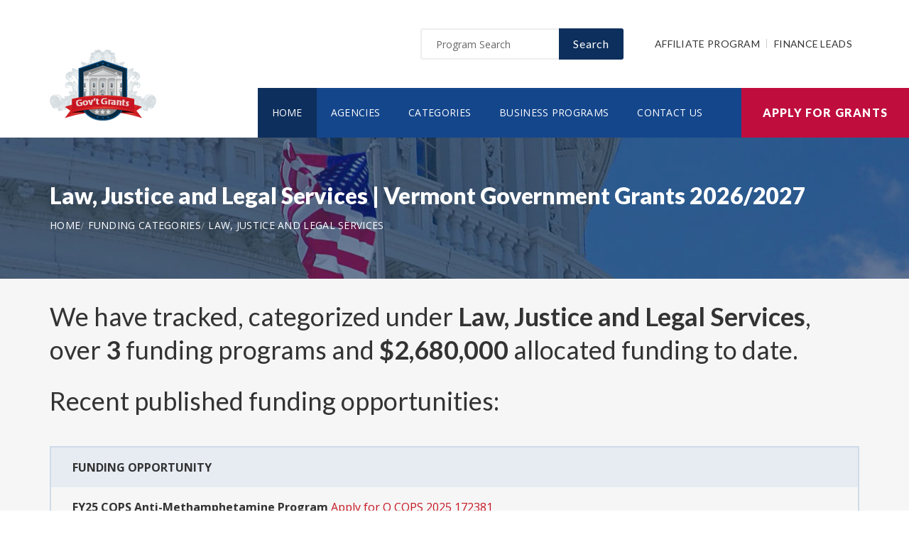

--- FILE ---
content_type: text/html; charset=UTF-8
request_url: https://www.vermontgovernmentgrants.org/category/law-justice-and-legal-services
body_size: 5280
content:
<!doctype html>
<html lang="en">

<head>

  <!-- Google Web Fonts
  ================================================== -->

  <link href="https://fonts.googleapis.com/css?family=Open+Sans:300,400,600,700,800%7CLato:300,400,700,900" rel="stylesheet">

  <!-- Basic Page Needs
  ================================================== -->

  <base href="https://www.vermontgovernmentgrants.org/">
  <title>Law, Justice and Legal Services | Vermont Government Grants 2026/2027</title>
  
  <!--meta info-->
  <meta charset="utf-8">
  <meta name="author" content="www.vermontgovernmentgrants.org">
  <meta name="keywords" content="">
  <meta name="description" content="Browse and view government and federal funding opportunities categorized under Law, Justice and Legal Services">
  <link rel="canonical" href="https://www.vermontgovernmentgrants.org/category/law-justice-and-legal-services" />
  <!-- Mobile Specific Metas
  ================================================== -->
  <meta name="viewport" content="width=device-width, initial-scale=1.0, maximum-scale=1.0, user-scalable=no">

  <!-- Vendor CSS
  ============================================ -->
  
  <link rel="stylesheet" href="v2/font/linea-basic/styles.css">
  <link rel="stylesheet" href="v2/font/linea-ecommerce/styles.css">
  <link rel="stylesheet" href="v2/font/linea-arrows/styles.css">
  <link rel="stylesheet" href="v2/plugins/fancybox/jquery.fancybox.css">
  <link rel="stylesheet" href="v2/plugins/revolution/css/settings.css">
  <link rel="stylesheet" href="v2/plugins/revolution/css/layers.css">
  <link rel="stylesheet" href="v2/plugins/revolution/css/navigation.css">

  <!-- CSS theme files
  ============================================ -->
  <link rel="stylesheet" href="v2/css/bootstrap.min.css">
  <link rel="stylesheet" href="v2/css/fontello.css">
  <link rel="stylesheet" href="v2/css/owl.carousel.css">
  <link rel="stylesheet" href="v2/css/style.css">
  <link rel="stylesheet" href="v2/css/responsive.css">


		<meta name='robots' content='index, follow'>
		
<link rel="shortcut icon" href="images/favicon.ico" type="image/x-icon">
<link rel="icon" href="images/favicon.ico" type="image/x-icon">

	<!--
<script async src="//pagead2.googlesyndication.com/pagead/js/adsbygoogle.js"></script>
<script>
  (adsbygoogle = window.adsbygoogle || []).push({
    google_ad_client: "ca-pub-7491980484785142",
    enable_page_level_ads: true
  });
</script>
-->

</head>

<body>
<script>
window.addEventListener('mouseover', initLandbot, { once: true });
window.addEventListener('touchstart', initLandbot, { once: true });
var myLandbot;
function initLandbot() {
  if (!myLandbot) {
    var s = document.createElement('script');s.type = 'text/javascript';s.async = true;
    s.addEventListener('load', function() {
      var myLandbot = new Landbot.Livechat({
        configUrl: 'https://chats.landbot.io/v3/H-1190840-SWBK33D9X6YW7FXH/index.json',
      });
    });
    s.src = 'https://cdn.landbot.io/landbot-3/landbot-3.0.0.js';
    var x = document.getElementsByTagName('script')[0];
    x.parentNode.insertBefore(s, x);
  }
}
</script>

  <div class="loader"></div>


  <!-- - - - - - - - - - - - - - Wrapper - - - - - - - - - - - - - - - - -->

  <div id="wrapper" class="wrapper-container">

    <!-- - - - - - - - - - - - - Mobile Menu - - - - - - - - - - - - - - -->

    <nav id="mobile-advanced" class="mobile-advanced"></nav>

    <!-- - - - - - - - - - - - - - Header - - - - - - - - - - - - - - - - -->

    <header id="header" class="sticky-header header-3">

      <!-- top-header -->

      <div class="top-header">

        <div class="container">
          
          <div class="row">
            
            <div class="col-lg-3">
              
              <!-- logo -->

              <div class="logo-wrap">

                <a href="https://www.vermontgovernmentgrants.org" class="logo"><img src="v2/images/logo_top.png" alt="Government Grants"></a>

              </div>

            </div>
            <div class="col-lg-9">

              <div class="page-options">
                
                <div class="join-us style-3">
                  
                  <div class="newslatter">
                    <form class="join-form" action='search' method='post'>
                      <button type="submit" class="btn btn-style-4 f-right">Search</button>
                      <div class="input-holder">
                        <input type="text" name="query" placeholder="Program Search" value="" onfocus="this.value = '';" onblur="if (this.value == '') {this.value = 'Funding Number Search';}">
                      </div>
                    </form>
                  </div>


                </div>

                <div class="lang-section">
                   <a href='https://www.usgrants.org/affiliate-program'>Affiliate Program</a>
                  <a href='https://www.usgrants.org/finance-leads.html'>Finance Leads</a>
                </div>
                

                
              </div>
              
              <!--main menu-->

              <div class="menu-holder">
                
                <div class="menu-wrap">

                  <div class="nav-item">
                    
                    <!-- - - - - - - - - - - - - - Navigation - - - - - - - - - - - - - - - - -->

                    <nav id="main-navigation" class="main-navigation">
                      <ul id="menu" class="clearfix">
                        <li class="current"><a href="https://www.vermontgovernmentgrants.org">Home</a></li>
                        <li class=""><a href="https://www.vermontgovernmentgrants.org/agency">Agencies</a></li>
                        <li class=""><a href="https://www.vermontgovernmentgrants.org/category">Categories</a></li>
                        <li class=""><a href="https://www.vermontgovernmentgrants.org/business">Business Programs</a></li>
                        <li class=""><a href="https://www.vermontgovernmentgrants.org/contact">Contact Us</a></li>
                      </ul>
                    </nav>

                    <!-- - - - - - - - - - - - - end Navigation - - - - - - - - - - - - - - - -->

                  </div>

                </div>

              </div>

            </div>

          </div>
        </div>


        <a href="https://www.vermontgovernmentgrants.org/apply" class="btn btn-style-6 btn-big">Apply for Grants</a>




      </div>
      
    </header>

    <!-- - - - - - - - - - - - - end Header - - - - - - - - - - - - - - - -->

    <div class="breadcrumbs-wrap" data-bg="v2/images/1920x200.jpg">

      <div class="container">
        
        <h1 class="page-title" style="font-size:2em;">Law, Justice and Legal Services | Vermont Government Grants 2026/2027</h1>

    <!-- - - - - - - - - - - - - - Breadcrumbs - - - - - - - - - - - - - - - - -->



        <ul class="breadcrumbs">
<li><a href='https://www.vermontgovernmentgrants.org' style='color:#ffffff;'>Home</a></li><li><a href='https://www.vermontgovernmentgrants.org/category' style='color:#ffffff;'>Funding Categories</a></li><li><a href='https://www.vermontgovernmentgrants.org/category/law-justice-and-legal-services' style='color:#ffffff;'>Law, Justice and Legal Services</a></li>        </ul>

    <!-- - - - - - - - - - - - - end Breadcrumbs - - - - - - - - - - - - - - - -->

      </div>

    </div>

    <!-- - - - - - - - - - - - - - Content - - - - - - - - - - - - - - - - -->

    <div id="content">
      
      <div class="page-section-bg type2" style="padding-top:30px;">
        
        <div class="container">
          
          <div class="">

<h3>We have tracked, categorized under <b>Law, Justice and Legal Services</b>, over <b>3</b> funding programs and <b>$2,680,000</b> allocated funding to date.</h3>
<h3 class='section-title'>Recent published funding opportunities:</h3>

		<div class='table-type-1 style-2'><table>
<tr>
<th>Funding Opportunity</th>

</tr>
		
<tr>
<td><a href='https://www.vermontgovernmentgrants.org/opportunity/fy25-cops-antimethamphetamine-program/93237'><b>FY25 COPS Anti-Methamphetamine Program</b></a> <a href='apply' style='color:#c71925;'>Apply for O COPS 2025 172381</a><br><br>
Funding Number: <a href='https://www.vermontgovernmentgrants.org/opportunity/fy25-cops-antimethamphetamine-program/93237'>O COPS 2025 172381</a>
<br>Agency: <a href='https://www.vermontgovernmentgrants.org/agency/community-oriented-policing-services'>Community Oriented Policing Services</a>
<br>Funding Amount: $2,000,000</td>
</tr>
			
<tr>
<td><a href='https://www.vermontgovernmentgrants.org/opportunity/ovw-fiscal-year-2025-training-and-technical-assistance-initiative/91371'><b>OVW Fiscal Year 2025 Training and Technical Assistance Initiative</b></a> <a href='apply' style='color:#c71925;'>Apply for O OVW 2025 172281</a><br><br>
Funding Number: <a href='https://www.vermontgovernmentgrants.org/opportunity/ovw-fiscal-year-2025-training-and-technical-assistance-initiative/91371'>O OVW 2025 172281</a>
<br>Agency: <a href='https://www.vermontgovernmentgrants.org/agency/office-on-violence-against-women'>Office on Violence Against Women</a>
<br>Funding Amount: $1,500,000</td>
</tr>
			
<tr>
<td><a href='https://www.vermontgovernmentgrants.org/opportunity/bja-fy-23-national-training-and-technical-assistance-capital-case-litigation-initiative/84342'><b>BJA FY 23 National Training and Technical Assistance: Capital Case Litigation Initiative</b></a> <a href='apply' style='color:#c71925;'>Apply for O BJA 2023 171669</a><br><br>
Funding Number: <a href='https://www.vermontgovernmentgrants.org/opportunity/bja-fy-23-national-training-and-technical-assistance-capital-case-litigation-initiative/84342'>O BJA 2023 171669</a>
<br>Agency: <a href='https://www.vermontgovernmentgrants.org/agency/bureau-of-justice-assistance'>Bureau of Justice Assistance</a>
<br>Funding Amount: $1,000,000</td>
</tr>
			
<tr>
<td><a href='https://www.vermontgovernmentgrants.org/opportunity/countering-the-trafficking-of-protected-marine-species-in-south-asia/62602'><b>Countering the Trafficking of Protected Marine Species in South Asia</b></a> <a href='apply' style='color:#c71925;'>Apply for SFOP0009700</a><br><br>
Funding Number: <a href='https://www.vermontgovernmentgrants.org/opportunity/countering-the-trafficking-of-protected-marine-species-in-south-asia/62602'>SFOP0009700</a>
<br>Agency: <a href='https://www.vermontgovernmentgrants.org/agency/department-of-state-bureau-of-international-narcotics-law-enforcement'>Department of State, Bureau of International Narcotics-Law Enforcement</a>
<br>Funding Amount: $1,500,000</td>
</tr>
			
<tr>
<td><a href='https://www.vermontgovernmentgrants.org/opportunity/ovc-fy-2022-invited-to-apply-administrative-funding-adjustment-to-previously-funded-fy2021-voca-victim-compensation/60686'><b>OVC FY 2022 Invited to Apply - Administrative Funding Adjustment to Previously Funded FY2021 VOCA Victim Compensation</b></a> <a href='apply' style='color:#c71925;'>Apply for O OVC 2022 171429</a><br><br>
Funding Number: <a href='https://www.vermontgovernmentgrants.org/opportunity/ovc-fy-2022-invited-to-apply-administrative-funding-adjustment-to-previously-funded-fy2021-voca-victim-compensation/60686'>O OVC 2022 171429</a>
<br>Agency: <a href='https://www.vermontgovernmentgrants.org/agency/department-of-justice-office-for-victims-of-crime'>Department of Justice, Office for Victims of Crime</a>
<br>Funding Amount: $580,000</td>
</tr>
			
<tr>
<td><a href='https://www.vermontgovernmentgrants.org/opportunity/ojjdp-fy-20-preventing-trafficking-of-girls/53735'><b>OJJDP FY 20 Preventing Trafficking of Girls</b></a> <a href='apply' style='color:#c71925;'>Apply for OJJDP 2020 18135</a><br><br>
Funding Number: <a href='https://www.vermontgovernmentgrants.org/opportunity/ojjdp-fy-20-preventing-trafficking-of-girls/53735'>OJJDP 2020 18135</a>
<br>Agency: <a href='https://www.vermontgovernmentgrants.org/agency/department-of-justice-office-of-juvenile-justice-delinquency-prevention'>Department of Justice, Office of Juvenile Justice Delinquency Prevention</a>
<br>Funding Amount: $600,000</td>
</tr>
			</table></div>

<p>&nbsp;</p>
<h3 class="section-title">Grant application guides and resources</h3>

<p class="text-size-big">It is always free to apply for government grants. However the process may be very complex depending on the funding opportunity you are applying for. Let us help you!</p>

<a href="apply" class="btn btn-style-3">Apply for Grants</a>



<p>&nbsp;</p>

<div class='blockquote-holder style-2'>
<blockquote>
<h3 class='section-title'>Inside Our Applicants Portal</h3>
<ul class='custom-list type-2'>
<li><b>Grants Repository</b> - Access current and historic funding opportunities with ease. Thousands of funding opportunities are published every week. We can help you sort through the database and find the eligible ones to apply for.</li>
<li><b>Applicant Video Guides</b> - The grant application process can be challenging to follow. We can help you with intuitive video guides to speed up the process and eliminate errors in submissions.</li>
<li><b>Grant Proposal Wizard</b> - We have developed a network of private funding organizations and investors across the United States. We can reach out and submit your proposal to these contacts to maximize your chances of getting the funding you need.</li>
</ul>
<a href='apply' class='btn btn-style-3'>Access Applicants Portal</a>
</blockquote>
</div>

<p>&nbsp;</p>

<h3 class='section-title'>Premium leads for funding administrators, grant writers, and loan issuers</h3>

<p class='text-size-big'>Thousands of people visit our website for their funding needs every day. When a user creates a grant proposal and files for submission, we pass the information on to funding administrators, grant writers, and government loan issuers.</p>

<p class='text-size-big'>If you manage government grant programs, provide grant writing services, or issue personal or government loans, we can help you reach your audience.</p>

<a href='https://www.usgrants.org/finance-leads.html' class='btn btn-style-3'>Learn More</a>

<p>&nbsp;</p>
	




          </div>

        </div>

      </div>


    </div>

    <!-- - - - - - - - - - - - - end Content - - - - - - - - - - - - - - - -->

    <!-- - - - - - - - - - - - - - Footer - - - - - - - - - - - - - - - - -->

    <footer id="footer" class="footer-3">

      <div class="call-out join-us type2">
        
        <div class="container">

          <div class="row flex-row">
            <div class="col-md-6">
              
              <div class="bg-col-3">
                <div class="widget-events">
                  
                  <h5 class="event-title">Latest Grant Postings</h5>


                  <div class='event-item'>

                    <div class='event-info'>
                      <h6 class='event-link'><a href='https://www.vermontgovernmentgrants.org/opportunity/cancer-intervention-and-surveillance-modeling-network-cisnet-u01-clinical-trial-not-allowed/96482'>Cancer Intervention and Surveillance Modeling Network (CISNET) (U01 Clinical Trial Not Allowed)</a></h6>
                      <div class='event-info-item'>RFA CA 25 032</div>
                    </div>
                  </div>

			
                  <div class='event-item'>

                    <div class='event-info'>
                      <h6 class='event-link'><a href='https://www.vermontgovernmentgrants.org/opportunity/dod-breast-cancer-clinical-research-extension-award/93730'>DoD Breast Cancer, Clinical Research Extension Award</a></h6>
                      <div class='event-info-item'>HT942525BCRPCREA2</div>
                    </div>
                  </div>

			
                  <div class='event-item'>

                    <div class='event-info'>
                      <h6 class='event-link'><a href='https://www.vermontgovernmentgrants.org/opportunity/kazakhstan-youth-leadership-camp-2025/93680'>Kazakhstan Youth Leadership Camp 2025</a></h6>
                      <div class='event-info-item'>DOS KAZ AST PDS 25 001</div>
                    </div>
                  </div>

			


                  <a href="agency" class="info-btn">Browse Funding Agencies</a> &middot; 
                  <a href="category" class="info-btn">Browse Funding Categories</a>
                </div>
              </div>

            </div>
            <div class="col-md-6">

              <div class="row flex-row">
                <div class="col-sm-12">
                  
                  <div class="bg-col-4">
                    <h5>Weekly Grant Alerts</h5>
                    <p>Stay up to date via email on new and updated funding opportunities</p>
                      <a href='https://www.usgrants.org/alerts'><button class="btn btn-style-6 btn-big f-right" data-type="submit">Subscribe to Grant Alerts</button></a>
                  </div>

                </div>
                <div class="col-sm-12">
                  
                  <div class="bg-col-5">
                    <h5>Stay <br> Connected</h5>
                    <ul class="social-icons">

                      <li><a><i class="icon-facebook"></i></a></li>
                      <li><a><i class="icon-twitter"></i></a></li>
                      <li><a><i class="icon-instagram-5"></i></a></li>
                      <li><a><i class="icon-youtube-play"></i></a></li>
                      <li><a><i class="icon-flickr"></i></a></li>

                    </ul>
                  </div>

                </div>
              </div>

            </div>
          </div>

        </div>

      </div>

      <div class="main-footer">
        
        <div class="container">
        
          <div class="row">
             <div class="col-sm-6 col-xs-6">
              


              <div class="widget align-center">
                
                <div class="copyright">
                  
                  <div class="paid-by">About Our Website</div>
                  <p>Our website is an established government funding resource portal focused on providing legitimate information, resource, and help on government grants and federal funding. From year 2000 to date, We have become one of the largest and legitimate go-to resources for information on government grants.</p>

                </div>

              </div>

            </div>
            <div class="col-sm-6 col-xs-6">
              
              <div class="widget align-right">
                
                <div class="content-element3">

<a href="apply" class="btn btn-style-6 btn-big">Apply for Grants</a>




                </div>
                <p>Copyright &copy; 2000-2026 <a href='https://www.vermontgovernmentgrants.org'>www.vermontgovernmentgrants.org</a><br>This website is owned and operated by a private organization and is not affiliated with the United States government.</p>
                <a href="contact" class="link-text">Contact Us</a>

              </div>

            </div>
          </div>

        </div>
        
      </div>

    </footer>

    <!-- - - - - - - - - - - - - end Footer - - - - - - - - - - - - - - - -->

  </div>

  <!-- - - - - - - - - - - - end Wrapper - - - - - - - - - - - - - - -->

  <!-- JS Libs & Plugins
  ============================================ -->
  <script src="v2/js/libs/jquery.modernizr.js"></script>
  <script src="v2/js/libs/jquery-2.2.4.min.js"></script>
  <script src="v2/js/libs/jquery-ui.min.js"></script>
  <script src="v2/js/libs/retina.min.js"></script>
  <script src="v2/plugins/jquery.queryloader2.min.js"></script>
  <script src="v2/plugins/bootstrap.js"></script>


  <!-- JS theme files
  ============================================ -->
  <script src="v2/js/plugins.js"></script>
  <script src="v2/js/script.js"></script>
  
</body>
</html>

